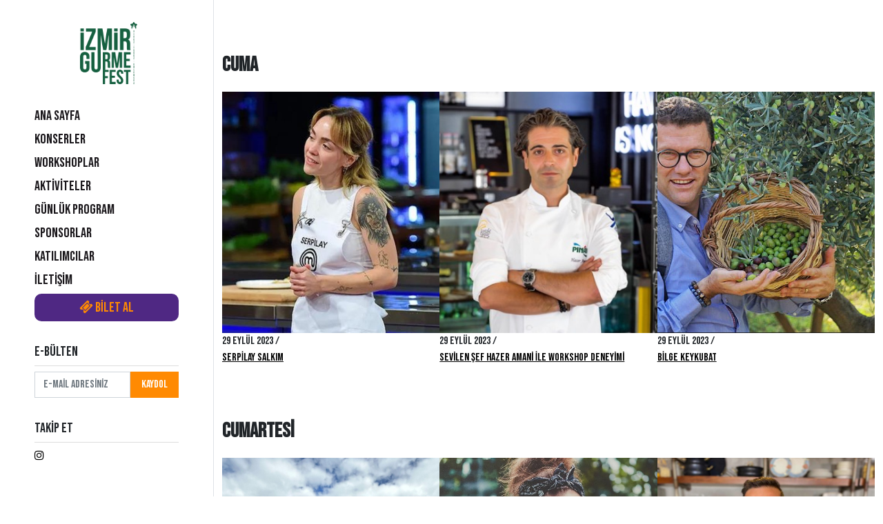

--- FILE ---
content_type: text/html; charset=UTF-8
request_url: https://www.izmirgurmefest.com/gunluk-program
body_size: 2747
content:

<!DOCTYPE html>
<html lang="tr">

<head>
    <meta charset="UTF-8">
    <meta http-equiv="X-UA-Compatible" content="IE=edge">
    <meta name="viewport" content="width=device-width, initial-scale=1.0">
    <meta name="facebook-domain-verification" content="lahdf7z7rjq2byqx96ps5h401v0nni"   />
    <title>İzmir Gurme Fest</title>

    <base href="https://www.izmirgurmefest.com/">

    <link href="https://cdn.jsdelivr.net/npm/bootstrap@5.0.1/dist/css/bootstrap.min.css" rel="stylesheet" integrity="sha384-+0n0xVW2eSR5OomGNYDnhzAbDsOXxcvSN1TPprVMTNDbiYZCxYbOOl7+AMvyTG2x" crossorigin="anonymous">
    <link href="https://maxcdn.bootstrapcdn.com/font-awesome/latest/css/font-awesome.min.css" rel="stylesheet">
    <link rel="stylesheet" href="https://unpkg.com/swiper@8/swiper-bundle.min.css" />
    <link rel="stylesheet" href="https://cdn.jsdelivr.net/npm/@fancyapps/ui@4.0/dist/fancybox.css">
    <link rel="stylesheet" href="assets/css/style.css">

    <script src="https://ajax.googleapis.com/ajax/libs/jquery/1/jquery.min.js"></script>
    <script src="https://cdn.jsdelivr.net/npm/bootstrap@5.0.1/dist/js/bootstrap.min.js" integrity="sha384-Atwg2Pkwv9vp0ygtn1JAojH0nYbwNJLPhwyoVbhoPwBhjQPR5VtM2+xf0Uwh9KtT" crossorigin="anonymous"></script>
    <script src="https://cdn.jsdelivr.net/npm/@popperjs/core@2.9.2/dist/umd/popper.min.js" integrity="sha384-IQsoLXl5PILFhosVNubq5LC7Qb9DXgDA9i+tQ8Zj3iwWAwPtgFTxbJ8NT4GN1R8p" crossorigin="anonymous"></script>
    <script type="text/javascript" src="https://cdn.jsdelivr.net/npm/@fancyapps/ui@4.0/dist/fancybox.umd.js"></script>
    <script src="https://unpkg.com/swiper@8/swiper-bundle.min.js"></script>
    <script src="//cdn.jsdelivr.net/npm/sweetalert2@11"></script>
    <script src="assets/js/scripts.js"></script>

    <!-- Meta Pixel Code -->
    <script>
        ! function(f, b, e, v, n, t, s) {
            if (f.fbq) return;
            n = f.fbq = function() {
                n.callMethod ?
                    n.callMethod.apply(n, arguments) : n.queue.push(arguments)
            };
            if (!f._fbq) f._fbq = n;
            n.push = n;
            n.loaded = !0;
            n.version = '2.0';
            n.queue = [];
            t = b.createElement(e);
            t.async = !0;
            t.src = v;
            s = b.getElementsByTagName(e)[0];
            s.parentNode.insertBefore(t, s)
        }(window, document, 'script',
            'https://connect.facebook.net/en_US/fbevents.js');
        fbq('init', '968454224269093');
        fbq('track', 'PageView');
    </script>
    <noscript><img height="1" width="1" style="display:none" src="https://www.facebook.com/tr?id=968454224269093&ev=PageView&noscript=1" /></noscript>
    <!-- End Meta Pixel Code -->
</head>

<body>
    <a href="https://bilet.izmirmekanrehberi.com/izmir-gurmefest-2023/97/" target="_blank" class="d-block d-md-none d-lg-none d-xl-none w-100 p-3 text-center position-fixed" style="background: #ff8a02; color: #4f2883; text-decoration: none; bottom:0; left: 0; font-size: 22px;"><i class="fa fa-ticket"></i> HEMEN BİLET AL</a>
        <aside class="border-end">
        <div class="logo text-center mb-lg-4 mb-xl-2">
            <a href="./"><img src="uploads/logo-copy.png" alt="İzmir Gurme Fest" height="100"></a>

            <a data-bs-toggle="offcanvas" href="#menuCanvas" role="button" aria-controls="menuCanvas" class="mobile-nav"><i class="fa fa-bars"></i></a>
        </div>

        <div class="menu mt-2 mb-4">
            <ul>
                <li><a href="./">Ana Sayfa</a></li>
                                        <li><a href="kategori/Konserler-1">Konserler</a></li>
                                        <li><a href="kategori/Workshoplar-2">Workshoplar</a></li>
                                        <li><a href="kategori/Aktiviteler-3">Aktiviteler</a></li>
                                <li><a href="gunluk-program">Günlük Program</a></li>
                <li><a href="sponsorlar">Sponsorlar</a></li>
                <li><a href="katilimcilar">Katılımcılar</a></li>
                <li><a href="iletisim">İletişim</a></li>
                <li class="mt-2"><a href="https://bilet.izmirmekanrehberi.com/izmir-gurmefest-2023/97/" target="_blank" class="w-100 p-2 text-center" style="background: #4f2883; color: #ff8a02; border-radius: 10px;"><i class="fa fa-ticket"></i> BİLET AL</a></li>
            </ul>
        </div>

        <div class="newsletter mt-2">
            <h4 class="pb-2 mb-2">E-Bülten</h4>

            <div class="clearfix"></div>

            <form action="" method="get">
                <div class="row g-0">
                    <div class="col-lg-8">
                        <div class="form-group mb-2">
                            <input type="text" class="form-control" placeholder="E-mail Adresiniz" name="email" id="email" style="border-radius: 0;">
                        </div>
                    </div>
                    <div class="col-lg-4">
                        <button type="submit" class="w-100" style="border-radius: 0;">KAYDOL</button>
                    </div>
                </div>
            </form>
        </div>

        <div class="menu-socials mt-4">
            <h4 class="pb-2 mb-2">Takip Et</h4>

            <div class="clearfix"></div>

            <a href="https://www.instagram.com/izmirgurmefest" target="_blank"><i class="fa fa-instagram"></i></a>
        </div>
    </aside>

    <div class="offcanvas offcanvas-start" tabindex="-1" id="menuCanvas" aria-labelledby="menuCanvasLabel">
        <div class="offcanvas-header">
            <a href="./"><img src="uploads/logo-copy.png" height="75" alt="İzmir Gurme Fest" class="mw100"></a>
            <button type="button" class="btn-close text-reset" data-bs-dismiss="offcanvas" aria-label="Close"></button>
        </div>
        <div class="offcanvas-body">
            <div class="menu mb-2">
                <ul>
                    <li><a href="./">Ana Sayfa</a></li>
                                                <li><a href="kategori/Konserler-1">Konserler</a></li>
                                                <li><a href="kategori/Workshoplar-2">Workshoplar</a></li>
                                                <li><a href="kategori/Aktiviteler-3">Aktiviteler</a></li>
                                        <li><a href="gunluk-program">Günlük Program</a></li>
                    <li><a href="sponsorlar">Sponsorlar</a></li>
                    <li><a href="katilimcilar">Katılımcılar</a></li>
                    <li><a href="iletisim">İletişim</a></li>
                    <li class="mt-2"><a href="https://bilet.izmirmekanrehberi.com/izmir-gurmefest-2023/97/" target="_blank" class="w-100 p-2 text-center" style="background: #4f2883; color: #ff8a02; border-radius: 10px;"><i class="fa fa-ticket"></i> BİLET AL</a></li>
                </ul>
            </div>

            <!--<div class="sub-menu mt-3 mb-3">
                <ul>
                    <li><a href="./">Sponsor Başvurusu</a></li>
                    <li><a href="./">Stand Başvurusu</a></li>
                </ul>
            </div>-->

            <div class="newsletter mt-2">
                <h4 class="pb-2 mb-2">E-Bülten</h4>

                <div class="clearfix"></div>

                <form action="" method="get">
                    <div class="form-floating mb-2">
                        <input type="text" class="form-control" placeholder="E-mail Adresiniz" name="email" id="email">
                        <label for="email">E-mail Adresiniz</label>
                    </div>

                    <button type="submit">KAYDOL</button>
                </form>
            </div>

            <div class="menu-socials mt-2 mb-3">
                <h4 class="pb-2 mb-2">Takip Et</h4>

                <div class="clearfix"></div>

                <a href="https://www.instagram.com/izmirgurmefest" target="_blank"><i class="fa fa-instagram"></i></a>
            </div>
        </div>
    </div><section class="content">
    <section class="events">
        <div class="container">
            <div class="mt-5" style="float:left; width: 100%; margin-top: 50px;">
                <div class="e-l__date mb-3 mt-4">
                    Cuma
                </div>

                <div class="clearfix"></div>

                <div class="row g-0">
                                                <div class="col-lg-4">
                                <div class="event-img event-img-custom">
                                    <img src="uploads/1200x627-masterchef-serpilay-kimdir-masterchef-serpilay-salkim-nereli-kac-yasinda-meslegi-ne-1686637105490.jpg" class="w100" alt="İzmir Gurme Fest">

                                    <div class="event-info">
                                        <span>
                                            29 Eylül 2023 /                                         </span>

                                        <div class="clearfix"></div>

                                        <a href="javascript:;" class="info">
                                            SERPİLAY SALKIM                                        </a>
                                    </div>
                                </div>
                            </div>
                                                <div class="col-lg-4">
                                <div class="event-img event-img-custom">
                                    <img src="uploads/hazeramani_1_1.jpg" class="w100" alt="İzmir Gurme Fest">

                                    <div class="event-info">
                                        <span>
                                            29 Eylül 2023 /                                         </span>

                                        <div class="clearfix"></div>

                                        <a href="javascript:;" class="info">
                                            Sevilen Şef Hazer Amani İle Workshop Deneyimi                                        </a>
                                    </div>
                                </div>
                            </div>
                                                <div class="col-lg-4">
                                <div class="event-img event-img-custom">
                                    <img src="uploads/bilge-keykubat.jpg" class="w100" alt="İzmir Gurme Fest">

                                    <div class="event-info">
                                        <span>
                                            29 Eylül 2023 /                                         </span>

                                        <div class="clearfix"></div>

                                        <a href="javascript:;" class="info">
                                            BİLGE KEYKUBAT                                        </a>
                                    </div>
                                </div>
                            </div>
                                    </div>
            </div>

            <div class="clearfix"></div>

            <div class="mt-5" style="float:left; width: 100%; margin-top: 50px;">
                <div class="e-l__date mb-3 mt-4">
                    Cumartesi
                </div>

                <div class="clearfix"></div>

                <div class="row g-0">
                                                <div class="col-lg-4 p-0">
                                <div class="event-img event-img-custom">
                                    <img src="uploads/emrah-koksal-sezgin.jpg" class="w100" alt="İzmir Gurme Fest">

                                    <div class="event-info">
                                        <span>
                                            30 Eylül 2023 /                                         </span>

                                        <div class="clearfix"></div>

                                        <a href="javascript:;" class="info">
                                            EMRAH KÖKSAL ZENGİN                                        </a>
                                    </div>
                                </div>
                            </div>
                                                <div class="col-lg-4 p-0">
                                <div class="event-img event-img-custom">
                                    <img src="uploads/81nbiibgsas_ac_uf10001000_ql80_.jpg" class="w100" alt="İzmir Gurme Fest">

                                    <div class="event-info">
                                        <span>
                                            30 Eylül 2023 /                                         </span>

                                        <div class="clearfix"></div>

                                        <a href="javascript:;" class="info">
                                            AYDAN ÜSTKANAT                                        </a>
                                    </div>
                                </div>
                            </div>
                                                <div class="col-lg-4 p-0">
                                <div class="event-img event-img-custom">
                                    <img src="uploads/144597491_244390850491095_7487568050392850106_n_4.jpg" class="w100" alt="İzmir Gurme Fest">

                                    <div class="event-info">
                                        <span>
                                            30 Eylül 2023 /                                         </span>

                                        <div class="clearfix"></div>

                                        <a href="javascript:;" class="info">
                                            TÜREV ULUDAĞ                                        </a>
                                    </div>
                                </div>
                            </div>
                                                <div class="col-lg-4 p-0">
                                <div class="event-img event-img-custom">
                                    <img src="uploads/basliksiz-1.jpg" class="w100" alt="İzmir Gurme Fest">

                                    <div class="event-info">
                                        <span>
                                            30 Eylül 2023 /                                         </span>

                                        <div class="clearfix"></div>

                                        <a href="javascript:;" class="info">
                                            CENKAY CEVİZ                                        </a>
                                    </div>
                                </div>
                            </div>
                                    </div>
            </div>

            <div class="clearfix"></div>

            <div class="mt-5" style="float:left; width: 100%; margin-top: 50px;">
                <div class="e-l__date mb-3 mt-4" style="margin-bottom: 20px !important;">
                    Pazar
                </div>

                <div class="clearfix"></div>

                <div class="row g-0">
                                                <div class="col-lg-3 p-0">
                                <div class="event-img event-img-custom">
                                    <img src="uploads/walison-fonseca_1.jpeg" class="w100" alt="İzmir Gurme Fest">

                                    <div class="event-info">
                                        <span>
                                            01 Ekim 2023 / 16:00                                        </span>

                                        <div class="clearfix"></div>

                                        <a href="javascript:;" class="info">
                                            WALİSON FONSECA                                        </a>
                                    </div>
                                </div>
                            </div>
                                    </div>
            </div>
        </div>
    </section>
</section>

</body>
</html>

--- FILE ---
content_type: text/css
request_url: https://www.izmirgurmefest.com/assets/css/style.css
body_size: 1377
content:
@import url('https://fonts.googleapis.com/css2?family=Bebas+Neue&display=swap');
@font-face{font-family:Flavin;src:url("../fonts/Flavin Regular.eot");src:local("☺"),url("../fonts/Flavin Regular.woff") format("woff"),url("../fonts/Flavin Regular.ttf") format("truetype"),url("../fonts/Flavin Regular.svg") format("svg");font-weight:400}@font-face{font-family:Flavin;src:url("../fonts/Flavin Light.eot");src:local("☺"),url("../fonts/Flavin Light.woff") format("woff"),url("../fonts/Flavin Light.ttf") format("truetype"),url("../fonts/Flavin Light.svg") format("svg");font-weight:300}@font-face{font-family:Flavin;src:url("../fonts/Flavin Medium.eot");src:local("☺"),url("../fonts/Flavin Medium.woff") format("woff"),url("../fonts/Flavin Medium.ttf") format("truetype"),url("../fonts/Flavin Medium.svg") format("svg")}@font-face{font-family:Flavin;src:url("../fonts/Flavin SemiBold.eot");src:local("☺"),url("../fonts/Flavin SemiBold.woff") format("woff"),url("../fonts/Flavin SemiBold.ttf") format("truetype"),url("../fonts/Flavin SemiBold.svg") format("svg");font-weight:600}@font-face{font-family:Flavin;src:url("../fonts/Flavin Bold.eot");src:local("☺"),url("../fonts/Flavin Bold.woff") format("woff"),url("../fonts/Flavin Bold.ttf") format("truetype"),url("../fonts/Flavin Bold.svg") format("svg");font-weight:700}

body{ font-family: 'Bebas Neue', sans-serif; }

::-webkit-scrollbar{ width: 3px; }
::-webkit-scrollbar-track{ background: #fff; }
::-webkit-scrollbar-thumb{ background: #146244; }
::-webkit-scrollbar-thumb:hover{ background: #555; }

aside{ float: left; width: 310px; height: 100%; position: fixed; padding: 30px 50px; overflow-y: scroll; }
.logo{ float: left; width: 100%; position: relative; }

.mobile-nav{ display: none; position: absolute; right: 10px; top: 20px; color: #ff8a02; font-size: 25px; }
.offcanvas{ background-color: #fff; color: #000; width: 75%; }
.offcanvas ul{ margin: 0; padding: 0; list-style: none; }
.offcanvas-body a{ color: #000; }
.offcanvas-body .menu-socials{ float: left; width: 100%; margin-top: 20px; padding-top: 10px; border-top: 1px solid rgba(255,255,255,.1); }

.content{ float: left; width: calc(100% - 310px); margin-left: 310px; }

.mask{ position: absolute; left: 0; top: 0; width: 100%; height: 100%; background: rgba(0, 0, 0, .3); }

.swiper-button-next, .swiper-button-prev{ color: #fff !important; }
.bg-image{ background-size: cover; height: 650px; position: relative; }
.slider-btn-txt{ position: absolute; font-size: 40px; color: #fff; left: 50%; top: 50%; transform: translate(-50%, -50%); z-index: 99; }

.menu{ float: left; width: 100%; }
.menu ul{ padding: 0; margin: 0; list-style: none; }
.menu ul li{ float: left; width: 100%; }
.menu ul li a{ color: #1a171b; transition: all ease .7s; padding: 10px 30px 0 0; display: block; line-height: 24px; text-decoration: none; font-size: 1.25rem; font-weight: 500; }
.menu ul li a:hover{ color: #ff8a02; }

.sub-menu{ float: left; width: 100%; }
.sub-menu ul{ padding: 0; margin: 0; list-style: none; }
.sub-menu ul li{ float: left; width: 100%; }
.sub-menu ul li a{ color: #000; transition: all ease .7s; padding: 15px 30px 0 0; display: block; line-height: 1.2; text-decoration: none; font-size: .875rem; font-weight: 300; }
.sub-menu ul li a:hover{ color: #ff8a02; }

.newsletter{ float: left; width: 100%; }
.newsletter h4{ font-size: 1.25rem; border-bottom: 1px solid #ddd; }
.newsletter button{ padding: 7px 15px; background: #ff8a02; color: #fff; border: none; border-radius: 5px; }

.menu-socials{ float: left; width: 100%; }
.menu-socials h4{ font-size: 1.25rem; border-bottom: 1px solid #ddd; }
.menu-socials a{ color: #000; }

.concerts{ float: left; width: 100%; padding: 20px 0; }
.concerts h1{ font-size: 40px; font-weight: 500; }

.event-list{ background: linear-gradient(225deg,#ffd4a2 0,#ff8a02 29%,#ff8a02 100%); padding: 40px; }
.event-list .row .col-lg-4:nth-child(1), .event-list .row .col-lg-4:nth-child(2), .event-list .row .col-lg-4:nth-child(3){ margin-top: -80px; }
.event-box{ float: left; width: 100%; }
.event-box figure{ float: left; width: 100%; }
.event-box figure img{ height: 300px; object-fit: cover; }
.event-content{ background: #fff; min-height: 490px; }
.event-box small{ font-size: 13px; }
.event-box h3 a{ color: #000; }
.event-box a{ color: #ff8a02; text-decoration: none; }

.workshops .event-list{ background: #4b2777 !important; }
.activities .event-list{ background: #4b2777 !important; }

.detail-banner{ float: left; width: 100%; background-size: cover; height: 550px; background-position: top; }
.detail-infos{ float: left; width: 100%; }
.d-i__inner{ background: #fff; padding: 50px; margin-top: -125px; }
.d-i__inner a{ color: #ff9a9e; }
.detail-small-info{ color: #aaa; }

.p-20{ padding: 50px 150px; }
.p-10{ padding: 50px 100px; }

.e-l__date{ float: left; width: 100%; font-size: 30px; font-weight: bold; }

.event-img img{ width: 100%; height: 350px; object-fit: cover; }
.event-info a{ color: #000; }

.about-us{ padding-left: 150px; padding-right: 150px; border-bottom: 1px solid #eee; }
.about-us p{ font-family:Flavin; }
















































@media (min-width: 1380px){
}

@media (min-width: 1025px) and (max-width: 1280px){
}

@media (min-width: 768px) and (max-width: 1024px){
    .mobile-nav{ display: block; }
    aside{ width: 100%; height: auto; position: unset; padding: 5px 0; }
    aside .menu{ display: none; }
    aside .sub-menu{ display: none; }
    aside .newsletter{ display: none; }
    aside .menu-socials{ display: none; }
    aside .logo img{ height: 75px; }
    .content{ width: 100%; margin-left: 0; }
    .bg-image{ background-size: contain; height: 300px; width: 100%; background-position: center; background-repeat: no-repeat; }
    .p-20{ padding: 50px 20px; }
    .p-10{ padding: 50px 20px; }
    .about-us{ padding: 20px; }
    .event-list .row .col-lg-4:nth-child(2), .event-list .row .col-lg-4:nth-child(3){ margin-top: 0px; }
}

@media (min-width: 481px) and (max-width: 767px){
    .mobile-nav{ display: block; }
    aside{ width: 100%; height: auto; position: unset; padding: 5px 0; }
    aside .menu{ display: none; }
    aside .sub-menu{ display: none; }
    aside .newsletter{ display: none; }
    aside .menu-socials{ display: none; }
    aside .logo img{ height: 75px; }
    .content{ width: 100%; margin-left: 0; }
    .bg-image{ background-size: contain; height: 300px; width: 100%; background-position: center; background-repeat: no-repeat; }
    .p-20{ padding: 50px 20px; }
    .p-10{ padding: 50px 20px; }
    .about-us{ padding: 20px; }
    .event-list .row .col-lg-4:nth-child(2), .event-list .row .col-lg-4:nth-child(3){ margin-top: 0px; }
}

@media (min-width: 320px) and (max-width: 480px){
    .mobile-nav{ display: block; }
    aside{ width: 100%; height: auto; position: unset; padding: 5px 0; }
    aside .menu{ display: none; }
    aside .sub-menu{ display: none; }
    aside .newsletter{ display: none; }
    aside .menu-socials{ display: none; }
    aside .logo img{ height: 75px; }
    .content{ width: 100%; margin-left: 0; }
    .bg-image{ background-size: contain; height: 300px; width: 100%; background-position: center; background-repeat: no-repeat; }
    .p-20{ padding: 50px 20px; }
    .p-10{ padding: 50px 20px; }
    .about-us{ padding: 20px; }
    .event-list .row .col-lg-4:nth-child(2), .event-list .row .col-lg-4:nth-child(3){ margin-top: 0px; }
}

@media (min-width: 200px) and (max-width: 321px){
    .mobile-nav{ display: block; }
    aside{ width: 100%; height: auto; position: unset; padding: 5px 0; }
    aside .menu{ display: none; }
    aside .sub-menu{ display: none; }
    aside .newsletter{ display: none; }
    aside .menu-socials{ display: none; }
    aside .logo img{ height: 75px; }
    .content{ width: 100%; margin-left: 0; }
    .bg-image{ background-size: contain; height: 300px; width: 100%; background-position: center; background-repeat: no-repeat; }
    .p-20{ padding: 50px 20px; }
    .p-10{ padding: 50px 20px; }
    .about-us{ padding: 20px; }
    .event-list .row .col-lg-4:nth-child(2), .event-list .row .col-lg-4:nth-child(3){ margin-top: 0px; }
}


--- FILE ---
content_type: application/javascript
request_url: https://www.izmirgurmefest.com/assets/js/scripts.js
body_size: 62
content:
$(function(){
    const swiper = new Swiper('.content > .swiper', {
        loop: true,
        autoplay: {
            delay: 2500,
            disableOnInteraction: false,
        },
        navigation: {
            nextEl: '.swiper-button-next',
            prevEl: '.swiper-button-prev',
        },
    });
})